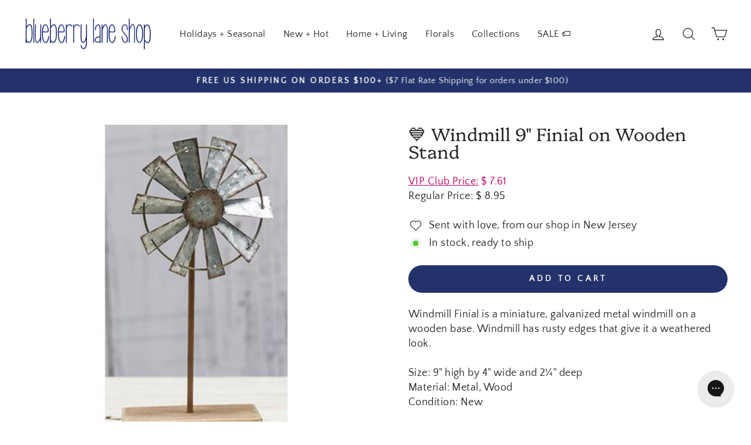

--- FILE ---
content_type: text/css
request_url: https://blueberrylaneshop.com/cdn/shop/t/7/assets/instabadge.css?v=83500683746078625441690759415
body_size: -517
content:
.instabadge{position:relative}.instabadge .instabadge-badge{background-color:transparent!important;border:none!important;position:absolute!important;max-width:30%!important;max-height:30%!important;top:0!important;left:0!important;z-index:30!important;transform:inherit!important;content:""!important;opacity:1!important;background-size:contain!important;background-repeat:no-repeat!important;height:100%;width:100%}.instabadge-186880-type_collection .instabadge-badge,.instabadge-moaning-caption-type_collection .instabadge-badge{height:25%!important;top:0!important;left:0!important;bottom:auto!important;right:auto!important;background:url(instabadge-186880.png)}.instabadge-186880-type_product .instabadge-badge,.instabadge-moaning-caption-type_product .instabadge-badge{height:25%!important;top:0!important;left:0!important;bottom:auto!important;right:auto!important;background:url(instabadge-186880.png)}.instabadge-186882-type_collection .instabadge-badge,.instabadge-shy-offer-type_collection .instabadge-badge{height:25%!important;top:0!important;left:0!important;bottom:auto!important;right:auto!important;background:url(instabadge-186882.png)}.instabadge-186882-type_product .instabadge-badge,.instabadge-shy-offer-type_product .instabadge-badge{height:25%!important;top:0!important;left:0!important;bottom:auto!important;right:auto!important;background:url(instabadge-186882.png)}
/*# sourceMappingURL=/cdn/shop/t/7/assets/instabadge.css.map?v=83500683746078625441690759415 */
